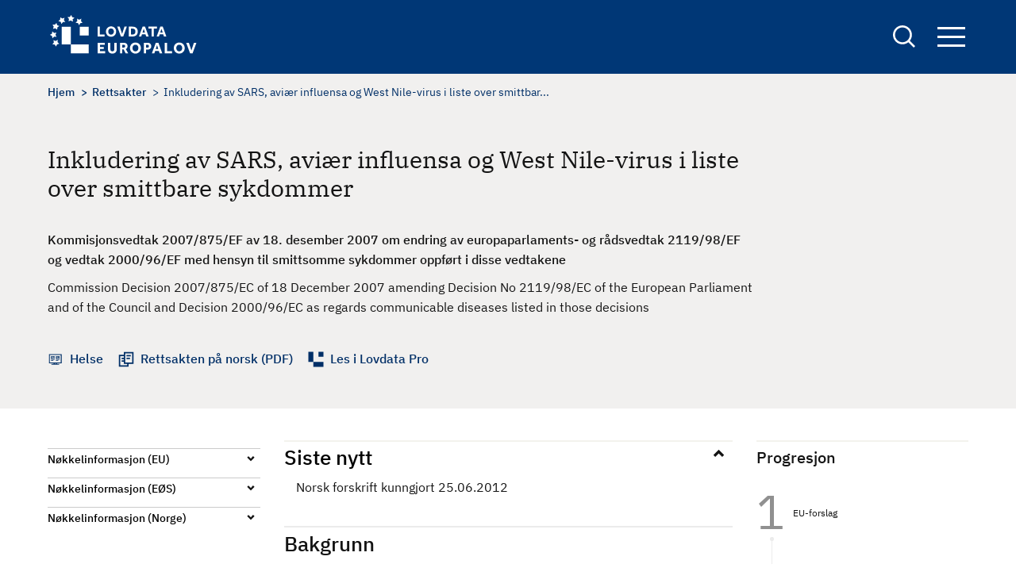

--- FILE ---
content_type: text/html; charset=UTF-8
request_url: https://europalov.no/rettsakt/inkludering-av-sars-aviaer-influensa-west-nile-virus-i-liste-over-smittbare-sykdommer/id-911
body_size: 8220
content:
<!DOCTYPE html>
<html lang="nb" dir="ltr" prefix="og: https://ogp.me/ns#">
  <head>
    <meta charset="utf-8" />
<meta name="description" content="Bakgrunn (fra EØS-notatet) Innhold Rettsakten har som formål å inkorporere i en tidligere rettsakt det forhold at nye smittsomme sykdommer er dukket opp som kan påvirke folkehelsen i Europa. I denne sammenheng gjelder dette spesielt Severe Acute Respiratory Syndrome (SARS), fugleinfluensa og West Nile virusinfeksjon. Et annet forhold er ønsket om å harmonisere rettsakten med det nye internasjonale helsereglementet (IHR) som trådte i kraft 16. juni 2005. Merknader" />
<link rel="canonical" href="https://europalov.no/rettsakt/inkludering-av-sars-aviaer-influensa-west-nile-virus-i-liste-over-smittbare-sykdommer/id-911" />
<meta property="og:site_name" content="europalov" />
<meta property="og:type" content="legal_act" />
<meta property="og:url" content="https://europalov.no/rettsakt/inkludering-av-sars-aviaer-influensa-west-nile-virus-i-liste-over-smittbare-sykdommer/id-911" />
<meta property="og:title" content="Inkludering av SARS, aviær influensa og West Nile-virus i liste over smittbare sykdommer" />
<meta property="og:description" content="[node;summary]" />
<meta property="og:image" content="https://europalov.no/themes/custom/europalov/logo-blue.png" />
<meta property="fb:app_id" content="lovdata" />
<meta name="Generator" content="Drupal 10 (https://www.drupal.org)" />
<meta name="MobileOptimized" content="width" />
<meta name="HandheldFriendly" content="true" />
<meta name="viewport" content="width=device-width, initial-scale=1.0" />
<link rel="icon" href="/themes/custom/europalov/favicon.ico" type="image/vnd.microsoft.icon" />
<link rel="alternate" hreflang="und" href="https://europalov.no/rettsakt/inkludering-av-sars-aviaer-influensa-west-nile-virus-i-liste-over-smittbare-sykdommer/id-911" />

    <title>Inkludering av SARS, aviær influensa og West Nile-virus i liste over smittbare sykdommer | europalov</title>
    <link rel="stylesheet" media="all" href="/sites/default/files/css/css_J6_glEGFxfXHBFLJxkgaDaUWj9dI0pOdHjsPDPIKbmo.css?delta=0&amp;language=nb&amp;theme=europalov&amp;include=eJxlykESwiAQRNELYTgS1QwtYoZgMWCZ28sylsv_upFqOcKdTBGye_xkEDMnrdOnPl_QDU98HGdvK9rbx04k6bPGC2ZtEXqzcWo58mVQ5uWQ4axJgYbKVBDWazf_T9t4sNLZaYPVRxi_nU1DDA" />
<link rel="stylesheet" media="all" href="/sites/default/files/css/css_hAcFitMKFNARxwBQCBKp6hf1qPrQHxLnGL_inVnOM7s.css?delta=1&amp;language=nb&amp;theme=europalov&amp;include=eJxlykESwiAQRNELYTgS1QwtYoZgMWCZ28sylsv_upFqOcKdTBGye_xkEDMnrdOnPl_QDU98HGdvK9rbx04k6bPGC2ZtEXqzcWo58mVQ5uWQ4axJgYbKVBDWazf_T9t4sNLZaYPVRxi_nU1DDA" />

    
      <!-- Who made this? -->
      <link type="text/plain" rel="author" href="/humans.txt" />
      <!-- Plausible -->
      <script defer data-domain="europalov.no" src=https://plausible.io/js/script.js></script>
  </head>
  <body class="path-node page-node-type-legal-act">
        <a href="#main-content" class="visually-hidden focusable skip-link">
      Hopp til hovedinnhold
    </a>
    
      <div class="dialog-off-canvas-main-canvas" data-off-canvas-main-canvas>
    
<div id="page-wrapper" class="page-wrapper">
  <div id="page">
    <header id="header" class="site-header" data-drupal-selector="site-header">
      <div class="site-header__container">
        <div class="site-header__logo">
          <div id="block-europalov-site-branding" class="block block-system block-system-branding-block">
  
    
        <a href="/" rel="home" class="site-logo">
      <img src="/themes/custom/europalov/logo.svg" alt="Europalov logo" title="Europalov logo" width="190" height="55" />
    </a>
  
  </div>

        </div>
        <div class="site-header__right">
          <div class="site-search">
            <a href="/sok" class="site-search__link" aria-expanded="false" title="Links to the search form">
              <span class="visually-hidden">
                Search
              </span>
            </a>
            <div class="views-exposed-form block block-views block-views-exposed-filter-blocksearch-page-1" data-drupal-selector="views-exposed-form-search-page-1" id="block-eksponertskjemasearchpage-1">
  
    
      <form action="/sok" method="get" id="views-exposed-form-search-page-1" accept-charset="UTF-8">
  <div class="js-form-item form-item form-type-textfield js-form-type-textfield form-item-keywords js-form-item-keywords">
      <label for="edit-keywords">Søk</label>
        <input data-drupal-selector="edit-keywords" type="text" id="edit-keywords" name="keywords" value="" size="30" maxlength="128" class="form-text" />

        </div>
<div data-drupal-selector="edit-actions" class="form-actions js-form-wrapper form-wrapper" id="edit-actions"><input data-drupal-selector="edit-submit-search" type="submit" id="edit-submit-search" value="Søk" class="button js-form-submit form-submit" />
</div>


</form>

  </div>

          </div>

          <div class="site-navigation">
            <button class="site-navigation__button" aria-expanded="false" title="Opens up the site navigation block">
              Navigation button
              <span class="bar"></span>
              <span class="bar"></span>
              <span class="bar"></span>
            </button>
            <div class="site-navigation__block">
              <nav aria-label="Hovednavigasjon" id="block-europalov-main-menu" class="block block-menu navigation menu--main">
            
  

        
        <ul class="menu menu-level--0">
                  <li class="menu-item menu-item--expanded">
        <a href="/omrade" data-drupal-link-system-path="omrade">Område</a>
                  <button class="toggle-button">
            <span class="visually-hidden">Toggle menu</span>
          </button>
                    <ul class="menu menu-level--1">
                    <li class="menu-item">
        <a href="/omrade/arbeids-sosialpolitikk" data-drupal-link-system-path="taxonomy/term/1022">Arbeids- og sosialpolitikk</a>
              </li>
                <li class="menu-item">
        <a href="/omrade/energi" data-drupal-link-system-path="taxonomy/term/1025">Energi</a>
              </li>
                <li class="menu-item">
        <a href="/omrade/finansielle-tjenester" data-drupal-link-system-path="taxonomy/term/1028">Finansielle tjenester</a>
              </li>
                <li class="menu-item">
        <a href="/omrade/forbrukersaker" data-drupal-link-system-path="taxonomy/term/1031">Forbrukersaker</a>
              </li>
                <li class="menu-item">
        <a href="/omrade/forskning-utdanning" data-drupal-link-system-path="taxonomy/term/1034">Forskning og utdanning</a>
              </li>
                <li class="menu-item">
        <a href="/omrade/handelsforenklinger" data-drupal-link-system-path="taxonomy/term/1037">Handelsforenklinger</a>
              </li>
                <li class="menu-item">
        <a href="/omrade/helse" data-drupal-link-system-path="taxonomy/term/1040">Helse</a>
              </li>
                <li class="menu-item">
        <a href="/omrade/immaterialrett" data-drupal-link-system-path="taxonomy/term/1043">Immaterialrett</a>
              </li>
                <li class="menu-item">
        <a href="/omrade/indre-marked-eos" data-drupal-link-system-path="taxonomy/term/1067">Indre marked og EØS</a>
              </li>
                <li class="menu-item">
        <a href="/omrade/informasjonssamfunnet" data-drupal-link-system-path="taxonomy/term/1046">Informasjonssamfunnet</a>
              </li>
                <li class="menu-item">
        <a href="/omrade/justis-innenrikssaker">Justis- og innenrikssaker</a>
              </li>
                <li class="menu-item">
        <a href="/omrade/katastrofeberedskap" data-drupal-link-system-path="taxonomy/term/1052">Katastrofeberedskap</a>
              </li>
                <li class="menu-item">
        <a href="/omrade/konkurranse-statsstotte" data-drupal-link-system-path="taxonomy/term/1055">Konkurranse og statsstøtte</a>
              </li>
                <li class="menu-item">
        <a href="/omrade/kultur-medier" data-drupal-link-system-path="taxonomy/term/1058">Kultur og medier</a>
              </li>
                <li class="menu-item">
        <a href="/omrade/mattrygghet" data-drupal-link-system-path="taxonomy/term/1061">Mattrygghet</a>
              </li>
                <li class="menu-item">
        <a href="/omrade/miljo-klima" data-drupal-link-system-path="taxonomy/term/1064">Miljø og klima</a>
              </li>
                <li class="menu-item">
        <a href="/omrade/offentlige-anskaffelser" data-drupal-link-system-path="taxonomy/term/1070">Offentlige anskaffelser</a>
              </li>
                <li class="menu-item">
        <a href="/omrade/selskapsrett" data-drupal-link-system-path="taxonomy/term/1073">Selskapsrett</a>
              </li>
                <li class="menu-item">
        <a href="/omrade/statistikk" data-drupal-link-system-path="taxonomy/term/1076">Statistikk</a>
              </li>
                <li class="menu-item">
        <a href="/omrade/tjenester-etablering" data-drupal-link-system-path="taxonomy/term/1079">Tjenester og etablering</a>
              </li>
                <li class="menu-item">
        <a href="/omrade/transport" data-drupal-link-system-path="taxonomy/term/1082">Transport</a>
              </li>
      </ul>
    
              </li>
                <li class="menu-item menu-item--expanded">
        <span>Oversikt</span>
                  <button class="toggle-button">
            <span class="visually-hidden">Toggle menu</span>
          </button>
                    <ul class="menu menu-level--1">
                    <li class="menu-item menu-item--expanded">
        <span>Beslutningsprosessen</span>
                  <button class="toggle-button">
            <span class="visually-hidden">Toggle menu</span>
          </button>
                    <ul class="menu menu-level--2">
                    <li class="menu-item">
        <a href="/oversikt/nye-eu-forslag" data-drupal-link-system-path="oversikt/nye-eu-forslag">Nye EU-initiativ og forslag</a>
              </li>
                <li class="menu-item">
        <a href="/oversikt/nye-eu-vedtak" data-drupal-link-system-path="oversikt/nye-eu-vedtak">Nye EU-vedtak</a>
              </li>
                <li class="menu-item">
        <a href="/oversikt/eos-vedtak" data-drupal-link-system-path="oversikt/eos-vedtak">Nye EØS-vedtak</a>
              </li>
                <li class="menu-item">
        <a href="/oversikt/parlamentsbehandling" data-drupal-link-system-path="oversikt/parlamentsbehandling">Parlamentsbehandling</a>
              </li>
                <li class="menu-item">
        <a href="/oversikt/norske-rettsregler" data-drupal-link-system-path="oversikt/norske-rettsregler">Nye lover og forskrifter</a>
              </li>
      </ul>
    
              </li>
                <li class="menu-item menu-item--expanded">
        <span>EØS-avtalen</span>
                  <button class="toggle-button">
            <span class="visually-hidden">Toggle menu</span>
          </button>
                    <ul class="menu menu-level--2">
                    <li class="menu-item">
        <a href="/oversikt/eos-artikler" data-drupal-link-system-path="oversikt/eos-artikler">EØS-avtalens artikler</a>
              </li>
                <li class="menu-item">
        <a href="/oversikt/vedlegg-protokoller" data-drupal-link-system-path="node/29">EØS-avtalens vedlegg og protokoller</a>
              </li>
      </ul>
    
              </li>
                <li class="menu-item menu-item--expanded">
        <span>Schengen-avtalen</span>
                  <button class="toggle-button">
            <span class="visually-hidden">Toggle menu</span>
          </button>
                    <ul class="menu menu-level--2">
                    <li class="menu-item">
        <a href="/schengen-rettsakter-forslag" data-drupal-link-system-path="schengen-rettsakter-forslag">Forslag til nye Schengen-rettsakter</a>
              </li>
                <li class="menu-item">
        <a href="/schengen-rettsakter" data-drupal-link-system-path="schengen-rettsakter">Vedtatte Schengen-rettsakter</a>
              </li>
                <li class="menu-item">
        <a href="/schengen-politikkdokumenter" data-drupal-link-system-path="schengen-politikkdokumenter">Schengen-politikkdokumenter</a>
              </li>
      </ul>
    
              </li>
                <li class="menu-item menu-item--expanded">
        <span>Utvalgte oversikter</span>
                  <button class="toggle-button">
            <span class="visually-hidden">Toggle menu</span>
          </button>
                    <ul class="menu menu-level--2">
                    <li class="menu-item">
        <a href="/oversikt/EU-byraer" data-drupal-link-system-path="oversikt/EU-byraer">EU-byråer</a>
              </li>
                <li class="menu-item">
        <a href="/oversikt/EU-komiteer" data-drupal-link-system-path="oversikt/EU-komiteer">EU-komiteer</a>
              </li>
                <li class="menu-item">
        <a href="/oversikt/EU-programmer" data-drupal-link-system-path="oversikt/EU-programmer">EU-programmer</a>
              </li>
                <li class="menu-item">
        <a href="/oversikt/eu-pakker" data-drupal-link-system-path="oversikt/eu-pakker">EU-pakker</a>
              </li>
                <li class="menu-item">
        <a href="/oversikt/politikkdokumenter" data-drupal-link-system-path="oversikt/politikkdokumenter">Politikkdokumenter</a>
              </li>
                <li class="menu-item">
        <a href="/oversikt/kortnavn" data-drupal-link-system-path="oversikt/kortnavn">Rettsakter fra A til Å</a>
              </li>
                <li class="menu-item">
        <a href="/oversikt/kom" data-drupal-link-system-path="oversikt/kom">KOM-forslag</a>
              </li>
      </ul>
    
              </li>
      </ul>
    
              </li>
                <li class="menu-item menu-item--expanded">
        <a href="/laer-mer" data-drupal-link-system-path="node/32076">Lær mer</a>
                  <button class="toggle-button">
            <span class="visually-hidden">Toggle menu</span>
          </button>
                    <ul class="menu menu-level--1">
                    <li class="menu-item">
        <a href="/laer-mer/beslutningsprosessen" data-drupal-link-system-path="node/832">Beslutningsprosessen</a>
              </li>
                <li class="menu-item">
        <a href="/laer-mer/eu-rettsaktene" data-drupal-link-system-path="node/4936">EU-rettsaktene</a>
              </li>
                <li class="menu-item">
        <a href="/laer-mer/eos-avtalen" data-drupal-link-system-path="node/19">EØS-avtalen</a>
              </li>
                <li class="menu-item">
        <a href="/laer-mer/schengen" data-drupal-link-system-path="node/2518">Schengen-avtalen</a>
              </li>
                <li class="menu-item">
        <a href="/laer-mer/relevante-lenker" data-drupal-link-system-path="node/129">Relevante lenker</a>
              </li>
                <li class="menu-item">
        <a href="/laer-mer/ordliste" data-drupal-link-system-path="node/7955">Ordliste</a>
              </li>
      </ul>
    
              </li>
                <li class="menu-item">
        <a href="/nyhetsbrev" data-drupal-link-system-path="node/7910">Nyhetsbrev</a>
              </li>
      </ul>
    


  </nav>

            </div>
          </div>
        </div>
      </div>
    </header>
    <div class="page-overlay" tabindex="0" aria-hidden="true"></div>

    <div class="site-layout">
      <a id="main-content" tabindex="-1"  class="visually-hidden skip-link focusable"></a>
      <main class="container">
        <div class="site-layout__top">
                        <div class="region region-content-top">
    <div data-drupal-messages-fallback class="hidden"></div>

  </div>

                                  <div class="region region-breadcrumb">
    <div id="block-europalov-breadcrumbs" class="block block-system block-system-breadcrumb-block">
  
    
      

  <nav class="breadcrumb" role="navigation" aria-label="Navigasjonssti">
    <div class="breadcrumb__content">
      <ol class="breadcrumb__list">
                  <li class="breadcrumb__item">
                          <a href="/" class="breadcrumb__link">Hjem</a>
                      </li>
                  <li class="breadcrumb__item">
                          <a href="/rettsakt" class="breadcrumb__link">Rettsakter</a>
                      </li>
                  <li class="breadcrumb__item">
                          Inkludering av SARS, aviær influensa og West Nile-virus i liste over smittbar...
                      </li>
              </ol>
    </div>
  </nav>

  </div>

  </div>

          
                        <div class="region region-pagetitle">
    <div id="block-europalov-page-title" class="block block-core block-page-title-block">
  
    
      
  <h1><span>Inkludering av SARS, aviær influensa og West Nile-virus i liste over smittbare sykdommer </span>
</h1>


  </div>

  </div>

                            </div>

        <div class="site-layout__content">
                      <div class="site-layout__main-content">
                <div class="region region-content">
    <div id="block-europalov-content" class="block block-system block-system-main-block">
  
    
      

<article class="node node--type-legal-act legal-act legal-act--full node--view-mode-full node__legal-act--full">
  <div class="node-layout__top">

    
          <h1 class="legal-act__title page-title">
        <span>Inkludering av SARS, aviær influensa og West Nile-virus i liste over smittbare sykdommer </span>

      </h1>
        

          
            <div class="text-content field field--name-field-complete-no-title field--type-text-long field--label-hidden field__item">Kommisjonsvedtak 2007/875/EF av 18. desember 2007 om endring av europaparlaments- og rådsvedtak 2119/98/EF og vedtak 2000/96/EF med hensyn til smittsomme sykdommer oppført i disse vedtakene</div>
      
              
            <div class="field field--name-field-complete-en-title field--type-string-long field--label-hidden field__item">Commission Decision 2007/875/EC of 18 December 2007 amending Decision No 2119/98/EC of the European Parliament and of the Council and Decision 2000/96/EC as regards communicable diseases listed in those decisions</div>
      
    
    <div class="legal-act__links-wrapper">
              <div class="legal-act__link-item decision-making">
           <span class="legal-act__link-wrapper">

                              <a href="/omrade/helse">Helse</a>
                         </span>
        </div>
      
      

              <div class="legal-act__link-item rettsakten">
            <a href="https://lovdata.no/eu/32007d0875" target="_blank" class="legal-act__link">
              Rettsakten på norsk (PDF)
            </a>
        </div>
                    <div class="legal-act__link-item lovdata">
          <a href="https://lovdata.no/pro/auth/login#document/NLX3/eu/32007D0875" class="legal-act__link">
            Les i Lovdata Pro
          </a>
        </div>
      
    </div>
  </div>

  <div class="node-layout__content legal-act__content">
    <aside class="node-layout__content--left">
      <div class="decision-timeline--tablet">
                                                                                                                      <div class="decision-timeline--wrapper">
  <div class="title" role="heading" aria-level="2">Progresjon</div>
  <ol class="decision-timeline ">
                              
                                                  <li class="decision-timeline__step">
                <a href="/laer-mer/beslutningsprosessen#1.1" class="decision-timeline__step--link">
                  <span class="decision-timeline__step--name">
                  EU-forslag
                  <br>
                </span>
                </a>
              </li>
                                                    
                                    
                                    
                                                  
                                                  <li class="decision-timeline__step">
                <a href="/laer-mer/beslutningsprosessen#2.1" class="decision-timeline__step--link">
                  <span class="decision-timeline__step--name">
                  EU-forslag vedtatt og publisert
                  <br>
                </span>
                </a>
              </li>
                                                    
                                                  
                                                  <li class="decision-timeline__step">
                <a href="/laer-mer/beslutningsprosessen#3.1" class="decision-timeline__step--link">
                  <span class="decision-timeline__step--name">
                  EØS/EFTA og EU diskuterer
                  <br>
                </span>
                </a>
              </li>
                                                    
                                                  
                                                  <li class="decision-timeline__step">
                <a href="/laer-mer/beslutningsprosessen#4.1" class="decision-timeline__step--link">
                  <span class="decision-timeline__step--name">
                  EØS-komitebeslutning vedtatt
                  <br>
                </span>
                </a>
              </li>
                                                    
                                    
                                    
                                    
                                                  
                                                                                              
              <li class="decision-timeline__step active"><span class="active-symbol"> </span>
                <a href="/laer-mer/beslutningsprosessen#5.1" class="decision-timeline__step--link">
                  <span class="decision-timeline__step--name">
                    <div class="step-title-wrapper"><div class="step-header" aria-level="3" role="heading">Ferdigbehandlet</div></div>
                    <span class="step-name">Gjennomført i Norge</span>
                  </span>
                </a>
              </li>
                                                    
                                    
                                    
                      
                                    
                                    
                                    
                                    
                                    
                                    
                                    
                                    
                                    
                          </ol>
</div>

              </div>

      <aside class="accordion accordion--narrow">
        <ul aria-label="Accordion Buttons" class="accordion__list">

                    <li class="accordion__list-item decision-timeline--mobile">
            <h2 class="accordion__title"><button aria-controls="content-timeline" aria-expanded="true" id="accordion-control-4" class="accordion__button">Progresjon</button></h2>
            <div aria-hidden="true" id="content-timeline" class="accordion__summary">
                                                                                                                  <div class="decision-timeline--wrapper">
  <div class="title" role="heading" aria-level="2">Progresjon</div>
  <ol class="decision-timeline ">
                              
                                                  <li class="decision-timeline__step">
                <a href="/laer-mer/beslutningsprosessen#1.1" class="decision-timeline__step--link">
                  <span class="decision-timeline__step--name">
                  EU-forslag
                  <br>
                </span>
                </a>
              </li>
                                                    
                                    
                                    
                                                  
                                                  <li class="decision-timeline__step">
                <a href="/laer-mer/beslutningsprosessen#2.1" class="decision-timeline__step--link">
                  <span class="decision-timeline__step--name">
                  EU-forslag vedtatt og publisert
                  <br>
                </span>
                </a>
              </li>
                                                    
                                                  
                                                  <li class="decision-timeline__step">
                <a href="/laer-mer/beslutningsprosessen#3.1" class="decision-timeline__step--link">
                  <span class="decision-timeline__step--name">
                  EØS/EFTA og EU diskuterer
                  <br>
                </span>
                </a>
              </li>
                                                    
                                                  
                                                  <li class="decision-timeline__step">
                <a href="/laer-mer/beslutningsprosessen#4.1" class="decision-timeline__step--link">
                  <span class="decision-timeline__step--name">
                  EØS-komitebeslutning vedtatt
                  <br>
                </span>
                </a>
              </li>
                                                    
                                    
                                    
                                    
                                                  
                                                                                              
              <li class="decision-timeline__step active"><span class="active-symbol"> </span>
                <a href="/laer-mer/beslutningsprosessen#5.1" class="decision-timeline__step--link">
                  <span class="decision-timeline__step--name">
                    <div class="step-title-wrapper"><div class="step-header" aria-level="3" role="heading">Ferdigbehandlet</div></div>
                    <span class="step-name">Gjennomført i Norge</span>
                  </span>
                </a>
              </li>
                                                    
                                    
                                    
                      
                                    
                                    
                                    
                                    
                                    
                                    
                                    
                                    
                                    
                          </ol>
</div>

            </div>
          </li>
          
                      <li class="accordion__list-item">
              <h2 class="accordion__title"><button aria-controls="content-1" aria-expanded="false" id="accordion-control-1" class="accordion__button">Nøkkelinformasjon (EU)</button></h2>
              <dl aria-hidden="true" id="content-1" class="accordion__summary">

                                
                
                                  <dt class="dt-title">Vedtatt rettsakt</dt>
                  <dd>
            <div class="field field--name-field-celex-number field--type-link field--label-hidden field__item"><a href="http://eur-lex.europa.eu/legal-content/DA/TXT/?uri=CELEX%3A32007D0875">32007D0875</a></div>
      </dd>
                
                                  <dt class="dt-title">Rettsaktens dato</dt>
                  <dd>
            <div class="field field--name-field-eu-decision-date field--type-datetime field--label-hidden field__item"><time datetime="2007-12-18T12:00:00Z">18.12.2007</time>
</div>
      </dd>
                
                
                                  <dt class="dt-title">Anvendelsesdato i EU</dt>
                  <dd>
            <div class="field field--name-field-eu-compliance-date field--type-datetime field--label-hidden field__item"><time datetime="2008-01-17T12:00:00Z">17.01.2008</time>
</div>
      </dd>
                                                                
                              </dl>
            </li>

          
                      <li class="accordion__list-item">
              <h2 class="accordion__title"><button aria-controls="content-2" aria-expanded="false" id="accordion-control-2" class="accordion__button">Nøkkelinformasjon (EØS)</button></h2>
              <dl aria-hidden="true" id="content-2" class="accordion__summary">

                                  <dt class="dt-title"> Saksområde</dt>
                    <dd> <a href="https://lovdata.no/avtale/avt-1992-05-02-1-p31/ARTIKKEL_16" target="_blank">Helse (samarbeid): folkehelse (EØS-avtalens protokoll 31.16)</a></dd>
                
                

                                  <dt class="dt-title"> Vedtatt i EØS-komiteen</dt>
                  <dd>
            <div class="field field--name-field-eea-jcd-date field--type-datetime field--label-hidden field__item"><time datetime="2008-06-06T12:00:00Z">06.06.2008</time>
</div>
      </dd>
                
                                  <dt class="dt-title"> EØS-beslutningsnummer</dt>
                  <dd><a href="https://lovdata.no/static/NLXB/22008d0078.pdf">
                      Nr. 78/2008
                    </a></dd>
                
                                  <dt class="dt-title"> EØS-beslutningens ikrafttredelse</dt>
                  <dd>
            <div class="field field--name-field-eea-jcd-entry-into-force field--type-datetime field--label-hidden field__item"><time datetime="2008-06-07T12:00:00Z">07.06.2008</time>
</div>
      </dd>
                
                                  <dt class="dt-title"> Anvendelsesfrist i EØS</dt>
                  <dd> 
            <div class="field field--name-field-eea-jcd-compliance-date field--type-datetime field--label-hidden field__item"><time datetime="2008-06-07T12:00:00Z">07.06.2008</time>
</div>
      </dd>
                
                

                
                                  <dt class="dt-title"> Informasjon fra EFTA-sekretariatet</dt>
                  <dd><a href="https://www.efta.int/eea-lex/32007D0875"> EØS-prosessen </a></dd>
                              </dl>
            </li>
          
                      <li class="accordion__list-item">
              <h2 class="accordion__title"> <button aria-controls="content-3" aria-expanded="false" id="accordion-control-3" class="accordion__button">Nøkkelinformasjon (Norge)</button></h2>
              <dl aria-hidden="true" id="content-3" class="accordion__summary">

                                  <dt class="dt-title">Ansvarlig departement</dt>
                  <dd>
      <div class="field field--name-field-responsible-ministry field--type-entity-reference field--label-hidden field__items">
              <div class="field__item">Helse- og omsorgsdepartementet</div>
          </div>
  </dd>
                
                                  
                    <dt class="dt-title"> Informasjon fra departementet</dt>
                    
      <div class="field field--name-field-norwegian-eea-fact-sheet field--type-link field--label-hidden field__items">
              <div class="field__item">  <a href="http://www.regjeringen.no/nb/sub/europaportalen/eos-notatbasen/notatene/2008/jan/kommisjonsvedtak-2007875ef-om-endring-av.html?id=522969">EØS-notat</a></div>

          </div>
  
                                                    
                
                                  <dt class="dt-title"> Gjennomført i Norge</dt>
                  <dd>
      <div class="field field--name-field-norwegian-implementation field--type-link field--label-hidden field__items">
              <div class="field__item"><a href="http://www.lovdata.no/cgi-wift/ldles?ltdoc=/for/ff-20120622-0586.html">FOR 2012-06-22 nr 586 </a></div>
          </div>
  </dd>
                
                                  <dt class="dt-title"> Gjennomføringsdato</dt>
                  <dd>
            <div class="field field--name-field-norwegian-implementation-d field--type-datetime field--label-hidden field__item"><time datetime="2012-06-22T12:00:00Z">22.06.2012</time>
</div>
      </dd>
                
                                  <dt class="dt-title"> Anvendes fra i Norge</dt>
                  <dd>
            <div class="field field--name-field-norwegian-entry-into-force field--type-datetime field--label-hidden field__item"><time datetime="2012-07-01T12:00:00Z">01.07.2012</time>
</div>
      </dd>
                
              </dl>
            </li>
          

          

                  </ul>
      </aside>
    </aside>

    <div class="node-layout__content--main">
              <div class="legal-act__content-block">
          <h2 class="accordion__title open"><button aria-controls="latestNews" aria-expanded="true" class="accordion__button">Siste nytt</button></h2>
          <div aria-hidden="false" id="latestNews" class="accordion__summary">
            
            <div class="text-content field field--name-field-latest-news field--type-text-long field--label-hidden field__item">Norsk forskrift kunngjort 25.06.2012</div>
      
          </div>
        </div>
      
      <div class="legal-act__summary-text">
        
      </div>

              <div class="legal-act__body">
          <h2>Bakgrunn</h2>

          
            <div class="text-content field field--name-body field--type-text-with-summary field--label-hidden field__item"><strong>Bakgrunn (fra EØS-notatet)</strong><br>
<br>
Innhold<br>
Rettsakten har som formål å inkorporere i en tidligere rettsakt det forhold at nye smittsomme sykdommer er dukket opp som kan påvirke folkehelsen i Europa. I denne sammenheng gjelder dette spesielt Severe Acute Respiratory Syndrome (SARS), fugleinfluensa og West Nile virusinfeksjon. <br>
<br>
Et annet forhold er ønsket om å harmonisere rettsakten med det nye internasjonale helsereglementet (IHR) som trådte i kraft 16. juni 2005.<br>
<br>
Merknader<br>
Inkorporeringen av henholdsvis SARS, fugleinfluensa og West Nile virusinfeksjon er kun en oppdatering av gjeldende rettsakt. Listen over sykdommer som for tiden meldes i det norske meldesystemet MSIS er ikke helt identisk med den listen som brukes i EU. Dette gjelder også en rekke EU-land. En oppdatering av den norske listen kan være aktuelt. Dette får ingen administrative eller økonomiske konsekvenser. <br>
<br>
Den såkalte IHR-forskriften er gjeldende i Norge fra 01.01.08. Det er i den sammenheng nødvendig å å revidere forskriften, herunder å vurdere anvendelse for Svalbard samt vurdere og å foreslå evt. lovendringer knyttet til gjennomføringen av IHR-forskriften: B-hendelser (Smittevernloven), A- og C-hendelser. Dette arbeidet er pågående. Det er imidlertid ikke behov for lovendringer for å gjennomføre kommisjonsvedtak 2007/875/EF.<br>
<br>
Sakkyndige instansers merknader<br>
Rettsakten er behandlet i EØS-spesialutvalget for helse, der Arbeids- og inkluderingsdepartementet, Barne- og likestillingsdepartementet, Finansdepartementet, Fornyings- og administrasjonsdepartementet, Helse- og omsorgsdeaprtementet, Justis- og politidepartementet, Kunnskapsdepartementet, Miljøverndepartementet, Nærings- og handelsdepartementet og Utenriksdepartementet er representert. <br>
<br>
Vurdering<br>
Rettsakten anses som relevant og akseptabel for Norge.<br>
<br>
Status: <br>
Rettsakten ble vedtatt av EU-kommisjonen 18. desember 2007, og den ble innlemmet i EØS-avtalen 6. juni 2008.</div>
      
        </div>
          </div>

    <div class="node-layout__content--right">

                                                                                                                  <div class="decision-timeline--wrapper">
  <div class="title" role="heading" aria-level="2">Progresjon</div>
  <ol class="decision-timeline ">
                              
                                                  <li class="decision-timeline__step">
                <a href="/laer-mer/beslutningsprosessen#1.1" class="decision-timeline__step--link">
                  <span class="decision-timeline__step--name">
                  EU-forslag
                  <br>
                </span>
                </a>
              </li>
                                                    
                                    
                                    
                                                  
                                                  <li class="decision-timeline__step">
                <a href="/laer-mer/beslutningsprosessen#2.1" class="decision-timeline__step--link">
                  <span class="decision-timeline__step--name">
                  EU-forslag vedtatt og publisert
                  <br>
                </span>
                </a>
              </li>
                                                    
                                                  
                                                  <li class="decision-timeline__step">
                <a href="/laer-mer/beslutningsprosessen#3.1" class="decision-timeline__step--link">
                  <span class="decision-timeline__step--name">
                  EØS/EFTA og EU diskuterer
                  <br>
                </span>
                </a>
              </li>
                                                    
                                                  
                                                  <li class="decision-timeline__step">
                <a href="/laer-mer/beslutningsprosessen#4.1" class="decision-timeline__step--link">
                  <span class="decision-timeline__step--name">
                  EØS-komitebeslutning vedtatt
                  <br>
                </span>
                </a>
              </li>
                                                    
                                    
                                    
                                    
                                                  
                                                                                              
              <li class="decision-timeline__step active"><span class="active-symbol"> </span>
                <a href="/laer-mer/beslutningsprosessen#5.1" class="decision-timeline__step--link">
                  <span class="decision-timeline__step--name">
                    <div class="step-title-wrapper"><div class="step-header" aria-level="3" role="heading">Ferdigbehandlet</div></div>
                    <span class="step-name">Gjennomført i Norge</span>
                  </span>
                </a>
              </li>
                                                    
                                    
                                    
                      
                                    
                                    
                                    
                                    
                                    
                                    
                                    
                                    
                                    
                          </ol>
</div>

          </div>
  </div>
</article>

  </div>
<div id="block-europalov-adminfeedbackblock" class="block block-admin-feedback block-admin-feedback-block">
  
    
      <div id="feedback-message" class="feedback-message"><div id="upper-feedback-content"><h2>Fant du det du lette etter? Hjelp oss å bli bedre!</h2>
<span class="feedback-yes-button"><input class="feedback-btn feedback-btn__yes button js-form-submit form-submit" id="feedback-yes-button-911" data-node-id="911" data-feedback="yes" type="submit" name="op" value="Ja" />
</span><span class="feedback-no-button"><input class="feedback-btn feedback-btn__no button js-form-submit form-submit" id="feedback-no-button-911" data-node-id="911" data-feedback="no" type="submit" name="op" value="Nei" />
</span></div>
<form class="admin-feedback-form" data-drupal-selector="admin-feedback-form" action="/rettsakt/inkludering-av-sars-aviaer-influensa-west-nile-virus-i-liste-over-smittbare-sykdommer/id-911" method="post" id="admin-feedback-form" accept-charset="UTF-8">
  <div id="feedback-msg-result"></div><div class="js-form-item form-item form-type-textarea js-form-type-textarea form-item-feedback-message js-form-item-feedback-message">
      <label id="edit-feedback-label" for="edit-feedback-message">Extra feedback</label>
        <div>
  <textarea id="edit-feedback-message" data-drupal-selector="edit-feedback-message" name="feedback_message" rows="5" cols="60" class="form-textarea"></textarea>
</div>

        </div>
<input id="feedback-id" data-drupal-selector="edit-feedback-id" type="hidden" name="feedback_id" value="" />
<input class="feedback-btn feedback-btn__send-comment button js-form-submit form-submit" data-drupal-selector="edit-feedback-send" type="submit" id="edit-feedback-send" name="op" value="Send tilbakemelding" />
<input autocomplete="off" data-drupal-selector="form-ke5jq388du9m67paamkgknx-ozmn0m-gom0i7camz38" type="hidden" name="form_build_id" value="form-ke5Jq388dU9M67PAaMkGkNX-oZmn0M_gOm0i7cAmZ38" />
<input data-drupal-selector="edit-admin-feedback-form" type="hidden" name="form_id" value="admin_feedback_form" />

</form>
</div>

  </div>

  </div>

            </div>
          
        </div>
      </main>
      <div class="site-layout__content-bottom">
              </div>
    </div>

          <footer class="site-footer">
        <div class="container">
            <div class="region region-footer">
    <nav aria-labelledby="block-footer-menu" id="block-footer" class="block block-menu navigation menu--footer">
            
  <h2 class="visually-hidden block-title" id="block-footer-menu">Footer</h2>
  

        
        <ul class="menu menu-level--0">
                  <li class="menu-item">
        <a href="/nyhetsbrev" data-drupal-link-system-path="node/7910">Nyhetsbrev</a>
              </li>
                <li class="menu-item">
        <a href="/om-nettstedet" data-drupal-link-system-path="node/18">Om Europalov</a>
              </li>
                <li class="menu-item">
        <a href="/forbehold" data-drupal-link-system-path="node/33273">Forbehold</a>
              </li>
                <li class="menu-item">
        <a href="/personvernerklaering" data-drupal-link-system-path="node/26099">Personvernerklæring</a>
              </li>
                <li class="menu-item">
        <a href="/brukeravtale" data-drupal-link-system-path="node/33095">Brukeravtale</a>
              </li>
      </ul>
    


  </nav>
<div id="block-europalov-credits" class="block block-block-content block-block-content16fa65ab-8400-4fb9-b623-bd17d127bf71">
  
    
      
            <div class="text-content field field--name-body field--type-text-with-summary field--label-hidden field__item"><p class="text-align-right">Redaktør Europalov: Randi Bjørhei<br>Ansvarlig redaktør: Odd Storm-Paulsen</p><p class="text-align-right">Kontakt: <a href="/cdn-cgi/l/email-protection#2e4b5b5c415e4f4241586e4241584a4f5a4f004041"><span class="__cf_email__" data-cfemail="aacfdfd8c5dacbc6c5dceac6c5dccecbdecb84c4c5">[email&#160;protected]</span></a></p></div>
      
  </div>

  </div>

        </div>
      </footer>
      </div>
</div>

  </div>

    
    <script data-cfasync="false" src="/cdn-cgi/scripts/5c5dd728/cloudflare-static/email-decode.min.js"></script><script type="application/json" data-drupal-selector="drupal-settings-json">{"path":{"baseUrl":"\/","pathPrefix":"","currentPath":"node\/911","currentPathIsAdmin":false,"isFront":false,"currentLanguage":"nb"},"pluralDelimiter":"\u0003","suppressDeprecationErrors":true,"ajaxPageState":{"libraries":"eJx9ykEOwjAMRNELheZIkeNMQ6gTg50i9fZ0WYTEct58Kr2NtAIlE2-RvmbKorwF-tuwe2A1xDYmbJAsj9cOO5ZVrQfspk8SfcdsoMK293zBKppJbj4PaaNeDkE9nXgGV24kqaM0Sme1efylZd7REfzwiR4zOT705lSe","theme":"europalov","theme_token":null},"ajaxTrustedUrl":{"form_action_p_pvdeGsVG5zNF_XLGPTvYSKCf43t8qZYSwcfZl2uzM":true,"\/rettsakt\/inkludering-av-sars-aviaer-influensa-west-nile-virus-i-liste-over-smittbare-sykdommer\/id-911?ajax_form=1":true,"\/sok":true},"admin_feedback":{"yes_response":"Takk for tilbakemeldingen.","no_response":"Takk for tilbakemeldingen.","custom_text_response_on_no":{"value":"","format":"basic_html"},"feedback_prompt_on_yes":true,"feedback_prompt_on_no":true,"feedback_enable_predefined_answers":false,"feedback_prompt":"Beskriv gjerne hva du likte eller hva du savner p\u00e5 nettsidene.","feedback_allow_cancel":{"active":false,"timeout":3}},"ajax":{"edit-feedback-send":{"callback":"::validateFeedbackMsg","event":"mousedown","keypress":true,"prevent":"click","url":"\/rettsakt\/inkludering-av-sars-aviaer-influensa-west-nile-virus-i-liste-over-smittbare-sykdommer\/id-911?ajax_form=1","httpMethod":"POST","dialogType":"ajax","submit":{"_triggering_element_name":"op","_triggering_element_value":"Send tilbakemelding"}}},"user":{"uid":0,"permissionsHash":"2830f0b955426238c6ff56e9d1f18ab5618bc8db79e17993eb0fb946868320a8"}}</script>
<script src="/sites/default/files/js/js_U-XnGOlEDcDrYMmsQdAbIKoOHavvPVUAN59RPZ6ISGg.js?scope=footer&amp;delta=0&amp;language=nb&amp;theme=europalov&amp;include=eJxVyUEOgCAMAMEPITyJlFIIUqhWMOH3etTjzkJspftEFANgdfBLH1iwGhQlV_og7cB2Pyfpskm0GZoqB7DcLrME4O0ai0vPn8GUXwccD6B4KUc"></script>

  </body>
</html>
